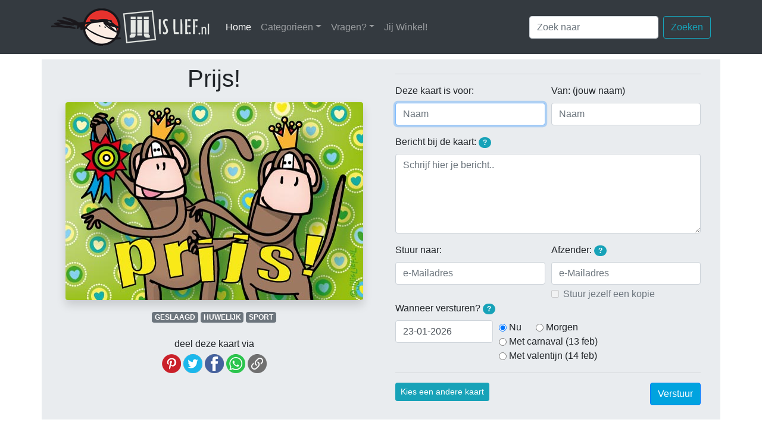

--- FILE ---
content_type: text/html; charset=UTF-8
request_url: https://jijislief.nl/schrijf_kaart_2832
body_size: 7611
content:
<!DOCTYPE html> 
<html lang="en">
<head>
<meta charset="utf-8">
<meta http-equiv="X-UA-Compatible" content="IE=edge">
<meta name="viewport" content="width=device-width, initial-scale=1">
<meta name="description" content="Stuur je vrienden een super orgineel kaartje via internet!">
<meta name="author" content="Marre Streutker en Barend Mondt">
<meta name="copyright" content="Copyright (C) 2003-2026 Jij is lief/Jij Design, Tilburg, The Netherlands">
<meta name="allow-search" content="yes">
<meta name="robots" content=index,follow>
<meta name="revisit-after" content="2 days">
<meta name="abstract" content="Online kaarten van Jij is Lief">
<meta name="language" content="nederland">
<meta name="audience" content="all">
<meta name="document-classification" content="entertainment">
<meta name="document-rights" content="Copyrighted Work">
<meta name="document-type" content="Public">
<meta name="document-rating" content="General">
<link rel="shortcut icon" href="favicon.ico" >
<link rel="stylesheet" href="css/bootstrap-4.1.0.min.css">
<link rel="stylesheet" href="css/jil.css" rel="stylesheet">
<!-- <link rel="stylesheet" href="//code.jquery.com/ui/1.12.1/themes/base/jquery-ui.css"> -->
<link rel="stylesheet" href="css/jquery-ui.min.css">
<title>Jij is Lief - kaart: Prijs!</title>
<meta name="keywords" content="apen aapjes prijzen prijsjes kroontjes harten prijs! feliciteren gefeliciteerd uitrijking medailles badges groen,jijislief,jij,lief,e-kaarten,e-cards,electronische,kaarten,gratis">

<meta property="fb:admins" content="marre.streutker" />
<meta property="fb:app_id" content="360881833947035" />
<meta property="og:image" content="https://jijislief.nl/fb_kaart/0000002832.jpg" />
<meta property="og:image:secure_url" content="https://jijislief.nl/fb_kaart/0000002832.jpg" />
<meta property="og:image:width" content="600" />
<meta property="og:image:height" content="400" />
<meta property="og:type" content="article" />
<meta property="og:url" content="https://jijislief.nl/schrijf_kaart_2832" />
<meta property="og:title" content="Kaart: Prijs!" />
<meta property="og:description" content="Stuur gratis super originele online kaarten!" />
<meta property="og:site_name" content="Jij is Lief" />
	
<meta name="twitter:card" content="summary_large_image">
<meta name="twitter:site" content="@Jij is Lief">
<meta name="twitter:title" content="Kaart: Prijs!">
<meta name="twitter:description" content="Stuur gratis super originele online kaarten!">
<meta name="twitter:creator" content="@Jij Design">
<meta name="twitter:image" content="https://jijislief.nl/kaarten/0000002832.jpg">
<meta name="twitter:domain" content="jijislief.nl">

<script language="JavaScript">
<!--
// Check of local storage uit staat
var storageType = 1;
try {
	if (typeof(localStorage) !== 'undefined') {
        localStorage.setItem('feature_test', 'yes');
        if (localStorage.getItem('feature_test') === 'yes') {
            localStorage.removeItem('feature_test');
            // localStorage is enabled
			storageType = 2;
        } else {
            // localStorage is disabled
			storageType = -1;
		}
	} else {
    	// localStorage is not available
		storageType = -3;
	}
} catch(e) {
	// localStorage is disabled
	storageType = -2;
}
// Array om formulierdata op te slaan
var formData;
function InitFormData() {
	formData = { "aanNaam":"", "vanNaam":"", "bericht":"", "aanEmail":"", "vanEmail":"", "kopie":false, "datum":"", "timeout": 0 };
}

// Vinkt de bullit van de geselecteerde datum aan, indien aanwezig, anders is alles uit
function SetBullits() {
	// Deselecteer alle radio-buttons
	$("[name='ds']").prop("checked", false);
	// Selecteer de geselecteerde datum als er een radio-buttons van bestaat
	$("#ds_"+$('#datum').val()).prop("checked", true);
}

// Huidige tijd in seconden 
function getCurTimeSeconds() {
	return Math.round(Date.now() / 1000);
}
	
// Tijd in seconden over aantal minuten 
function overMinuten(minuten) {
    return getCurTimeSeconds() + (60 * minuten);
}

// Sla velddata op in JSON array
function StoreFieldInArray(fieldid, value) {
	// Sla waarde op
	formData[fieldid] = value;
	// Gaat het om het vanEmail veld? Dan ook 'kopie' meenemen
	if (fieldid == 'vanEmail') SetKopie(value);
	// Zet timeout weer op 20 minuten
	formData.timeout = overMinuten(20);
	if (storageType > 0) PutFormdataToLocalStorage();
}
	
function ReadyForPreview() {
	valid = true;
	if ($('#aanNaam').val().length == 0) valid = false;
	if ($('#vanNaam').val().length == 0) valid = false;
	if ($('#bericht').val().length == 0) valid = false;
	return valid;
}

function SetPreviewButton() {
	if (ReadyForPreview()) { 
		$('#kaartPreview').fadeIn(); 
	} else { 
		$('#kaartPreview').fadeOut(); 
	}
}
function SetKopie(val) {
	if (val.length > 0) {
		$('#kopie').prop("disabled", false);
		$('#kopie').attr("checked", formData.kopie);
	} else {
		$('#kopie').prop("disabled", true);
		$('#kopie').attr("checked", false);
		formData.kopie = false;
	}
}

// Plaats datum in datumveld
function SetDate(d) {
	$('#datum').val(d);
	StoreFieldInArray('datum', d);
}


function GetFormdataFromLocalStorage() {
	var jsonString = localStorage.getItem('formData');
	if (jsonString !== null) formData = JSON.parse(jsonString);
	// Check of timeout is verlopen
	if (formData.timeout < getCurTimeSeconds()) ClearLocalStorage();
	// Stel velden in aan de hand van formData
	$('#aanNaam').val(formData.aanNaam);
	$('#vanNaam').val(formData.vanNaam);
	$('#bericht').val(formData.bericht);
	$('#aanEmail').val(formData.aanEmail);
	$('#vanEmail').val(formData.vanEmail);
	SetKopie(formData.vanEmail);
	if (formData.datum.length > 0) 
		$('#datum').val(formData.datum);
	else
		StoreFieldInArray('datum', $('#datum').val());
	SetBullits();
	SetPreviewButton();
}
	
function PutFormdataToLocalStorage() {
	localStorage.setItem('formData', JSON.stringify(formData));
}
	
function ClearLocalStorage() {
	InitFormData();
	localStorage.clear();
}

function SetFocusFirstEmptyField() {
	if ($('#aanNaam').val().length == 0) 
		$('#aanNaam').focus();
	else if ($('#vanNaam').val().length == 0) 
		$('#vanNaam').focus();
	else if ($('#bericht').val().length == 0) 
		$('#bericht').focus();
	else if ($('#aanEmail').val().length == 0) 
		$('#aanEmail').focus();
	else if ($('#vanEmail').val().length == 0) 
		$('#vanEmail').focus();
	else if ($('#datum').val().length == 0) 
		$('#datum').focus();
}
	
//function SetSendType(st) {
//	var obj0 = bmFindObj('emailSend');
//	if (st = '1')
//		obj0.collapse('show');
//	else
//		obj0.collapse('hide');
//}
//	
//-->
</script>
</head>
<nav class="navbar sticky-top navbar-expand-lg navbar-dark bg-dark">
  <div class="container px-lg-0 px-xl-3"> <a class="navbar-brand" href="https://jijislief.nl"><img src="images/logo.png" alt="Jij is Lief logo"></a>
    <button class="navbar-toggler" type="button" data-toggle="collapse" data-target="#navbarSupportedContent" aria-controls="navbarSupportedContent" aria-expanded="false" aria-label="Toggle navigation"> <span class="navbar-toggler-icon"></span> </button>
    <div class="collapse navbar-collapse" id="navbarSupportedContent">
	  <ul class="navbar-nav mr-auto">
		<li class="nav-item active"> <a class="nav-link" href="https://jijislief.nl">Home <span class="sr-only">(huidige)</span></a> </li>
        <li class="nav-item dropdown"> <a class="nav-link dropdown-toggle" href="#" id="navbarDropdown" role="button" data-toggle="dropdown" aria-haspopup="true" aria-expanded="false">Categorieën</a>
          <div class="dropdown-menu" aria-labelledby="navbarDropdown">
                        <a class="dropdown-item" href="categorie_winter">Winter</a>
                        <a class="dropdown-item" href="categorie_valentijn">Valentijn</a>
                        <a class="dropdown-item" href="categorie_carnaval">Carnaval</a>
                        <a class="dropdown-item" href="categorie_verjaardag">Verjaardag</a>
                        <a class="dropdown-item" href="categorie_geslaagd">Geslaagd</a>
                        <a class="dropdown-item" href="categorie_huwelijk">Huwelijk</a>
                        <a class="dropdown-item" href="categorie_jubileum">Jubileum</a>
                        <a class="dropdown-item" href="categorie_eten">Eten</a>
                        <a class="dropdown-item" href="categorie_zonder-tekst">Zonder tekst</a>
                        <a class="dropdown-item" href="categorie_beterschap">Beterschap</a>
                        <a class="dropdown-item" href="categorie_liefde">Liefde</a>
                        <a class="dropdown-item" href="categorie_familie">Familie</a>
                        <a class="dropdown-item" href="categorie_zomaar">Zomaar</a>
                        <a class="dropdown-item" href="categorie_bedankt">Bedankt</a>
                        <div class="dropdown-divider"></div>
            <a class="dropdown-item" href="/gelegenheden">Meer</a>
                      </div>
        </li>
        <li class="nav-item dropdown"> <a class="nav-link dropdown-toggle" href="#" id="navbarDropdown" role="button" data-toggle="dropdown" aria-haspopup="true" aria-expanded="false">Vragen?</a> 
		  <div class="dropdown-menu" aria-labelledby="navbarDropdown">
			            <a class="dropdown-item" href="\vraag_hoe-het-werkt">Hoe je een e-card stuurt</a>
			            <a class="dropdown-item" href="\vraag_regels">Regels van deze website</a>
			            <a class="dropdown-item" href="\vraag_privacy">Jij is Lief en privacy (AVG)</a>
			            <a class="dropdown-item" href="\vraag_kaarten-per-post">Jij is Lief kaarten per post</a>
			            <a class="dropdown-item" href="\vraag_niet-ontvangen">Kaartje komt niet aan</a>
			            <a class="dropdown-item" href="\vraag_copyright">Afbeeldingen gebruiken</a>
			            <a class="dropdown-item" href="\vraag_kaarten-laten-maken">Kaarten op maat maken</a>
			          </div>
		</li>
		<li class="nav-item"> <a class="nav-link" href="https://jijwinkel.nl" target="_blank">Jij Winkel!</a> </li>
      </ul>
      <form class="form-inline my-2 my-lg-0" action="/zoek"> 
        <input class="form-control mr-sm-2" type="search" name="q" placeholder="Zoek naar" maxlength="35" aria-label="Zoek naar"/>
        <button class="btn btn-outline-info my-2 my-sm-0" type="submit">Zoeken</button>
      </form>
    </div>
  </div>
</nav><body itemscope itemtype="http://schema.org/Article">
<div class="container mt-2 p-0">
  <div class="row">
	<div class="col-12">
		<div id="probleemMelding" class="alert alert-danger fade in alert-dismissible show" style="display:none">
 			<button type="button" class="close" data-dismiss="alert" aria-label="Close">
    			<span aria-hidden="true" style="font-size:20px">×</span>
  			</button>
			<h4 class="alert-heading">Jij is Lief kan wat je typt niet op jouw computer opslaan!</h4>
			<p>Het lijkt erop dat je cookies en/of lokale opslag hebt uitgeschakeld in jouw browser. De site werkt daardoor niet optimaal! Jij is Lief gebruikt lokale opslag om te zorgen dat wat je intypt niet verloren gaat wanneer je de pagina herlaadt of wanneer je bijvoorbeeld een andere kaart uitzoekt. Jij is Lief gebruikt nooit cookies om je te volgen, zoals je <a href="/vraag_privacy" class="alert-link">hier</a> kunt lezen. Schakel voor deze site cookies en lokale opslag dus gerust in voor een goed werkende site.</p>
		</div>
	</div>
  </div>
  <div class="row">
    <div class="col-12">
      <div class="jumbotron jumbotron-fluid pt-2 pb-4 mb-0">
		  <div class="row text-center">
			  <div class="col-12 col-lg-6 text-center px-4 pr-md-4 pl-md-5 pb-0">
       			<h1 id="title" itemprop="name" class="text-center mb-3">Prijs!</h1>
				<div itemprop="description" class="mt-2 d-none">Verstuur deze Jij is Lief-kaart!</div>
   	     		<img itemprop="image" id="kaartImage" src="/kaarten/0000002832.jpg" alt="Kaart: Prijs!" class="rounded shadow img-fluid">
				<div class="mt-3">
				  				  <a href="categorie_geslaagd" class="badge badge-secondary">GESLAAGD</a>
				  				  <a href="categorie_huwelijk" class="badge badge-secondary">HUWELIJK</a>
				  				  <a href="categorie_sport" class="badge badge-secondary">SPORT</a>
				  			    </div>
				<div class="row text-center">
					<div class="col-12 mt-4">
						<h6>deel deze kaart via</h6>
												
						<!-- Pintrest -->
						<a href="javascript:window.open('//pinterest.com/pin/create/button/?url=https%3A%2F%2Fjijislief.nl%2FJG&media=https%3A%2F%2Fjijislief.nl%2Fkaarten%2F0000002832.jpg&description=Prijs%21', '_blank', 'scrollbars=0,resizable=1,menubar=0,left=100,top=100,width=550,height=440,toolbar=0,status=0');"><img src="/images/socials/pinterest.png" height="32" width="32" alt="Pin op Pinterest" data-toggle="tooltip" data-placement="bottom" 
						title="Pin deze kaart op Pintrest"></a>
						
						<!-- Twitter -->
						<a href="javascript:window.open('//twitter.com/intent/tweet?text=Prijs%21&url=https%3A%2F%2Fjijislief.nl%2FJG', '_blank', 'scrollbars=0,resizable=1,menubar=0,left=100,top=100,width=550,height=440,toolbar=0,status=0');"><img src="/images/socials/twitter.png" height="32" width="32"  alt="Deel op Twitter" data-toggle="tooltip" data-placement="bottom" title="Deel deze kaart op Twitter"></a>
						
						<!-- Facebook -->
						<a href="javascript:window.open('//www.facebook.com/sharer/sharer.php?u=https%3A%2F%2Fjijislief.nl%2FJG', '_blank', 'scrollbars=0,resizable=1,menubar=0,left=100,top=100,width=550,height=440,toolbar=0,status=0');"><img src="/images/socials/facebook.png" height="32" width="32"  alt="Deel op Facebook" data-toggle="tooltip" data-placement="bottom" title="Deel deze kaart op Facebook"></a>
						
						<!-- WhatsApp -->
						<a href="https://api.whatsapp.com/send?text=Kijk wat een leuke Jij is Lief-kaart: https://jijislief.nl/JG" target="_blank"><img src="/images/socials/whatsapp.png" height="32" width="32"  alt="Deel via WhatsApp" data-toggle="tooltip" data-placement="bottom" title="Deel deze kaart via WhatsApp"></a>
                        
                        <!-- Link (algemeen kopiëren) -->
                        <a href="#" onclick="navigator.clipboard.writeText('https://jijislief.nl/JG'); return false;">
                          <img src="/images/socials/link.png" height="32" width="32" alt="Kopieer link" data-toggle="tooltip" data-placement="bottom" title="Kopieer de link">
                        </a>
				    </div>
			    </div>
		      </div>
			  <div class="col-12 col-lg-6 text-left px-5 pl-md-4 pr-md-5 mt-6">
					  <a id="invullen" ></a>
                        <form id="kaartForm" class="form" action="postMessage.php" method="post" autocomplete="off">
							<input id="kaartid" name="kaartid" type="hidden" value="2832">
								
							<!---
								<div class="form-check form-check-inline">
									<input class="form-check-input" type="radio" name="sendType" id="st1" onClick="SetSendType(1);" value="1" data-toggle="collapse" data-target="#sendEmail" aria-expanded="true" aria-controls="sendEmail" checked>
 									<label class="form-check-label" for="st1">Verstuur per e-mail</label>
								</div>
								<div class="form-check form-check-inline">
									<input class="form-check-input" type="radio" name="sendType" id="st2" onClick="SetSendType(2);" value="2" data-toggle="collapse" data-target="#sendEmail" aria-expanded="false" aria-controls="sendEmail">
 									<label class="form-check-label" for="st2">Geef mij een link (WhatsApp/Twitter etc) <span class="badge badge-pill badge-info" data-toggle="tooltip" data-placement="bottom" title="Je krijgt een linkje dat je in een bericht aan een bekende kunt plakken, bijvoorbeeld in WhatsApp. Het bericht komt dan van jou, maar de ontvanger kan via de link het kaartje openen!">?</span></label>
								</div>
								--->
							<hr>
							<div class="form-group">
                                <div class="form-row">
									<div class="col-6">
	                                    <label for="aanNaam">Deze kaart is voor:</label>
										<input type="text" id="aanNaam" name="aanNaam" class="form-control" placeholder="Naam" required>
								    </div>
									<div class="col-6">
                                   		<label for="vanNaam">Van: (jouw naam)</label>
										<input type="text" id="vanNaam" name="vanNaam" autocomplete="name" class="form-control" placeholder="Naam" pattern="[^@]+" title="Geef hier je naam op, niet je e-mailadres!" required>
								    </div>
							    </div>
                            </div>
                            <div class="form-group">
							  <label for="comment">Bericht bij de kaart: <span class="badge badge-pill badge-info" data-toggle="tooltip" data-placement="bottom" title="Zodra je de namen hierboven en het bericht bij de kaart hebt opgegeven, kun je een voorbeeld van de kaart bekijken!">?</span></label>
							  <textarea name="bericht" id="bericht" class="form-control" rows="5" placeholder="Schrijf hier je bericht.." required></textarea>
						    </div>
							<div class="collapse show" id="emailSend">
							  <div class="form-row">
								  <div class="col-6">
									  <div class="form-group">
										  <label for="aanNaam">Stuur naar:</label>
										  <input type="email" autocomplete="nee" id="aanEmail" name="aanEmail" class="form-control" placeholder="e-Mailadres" value="" required>
									  </div>
								  </div>
								  <div class="col-6">
									  <div class="form-group mb-1">
										  <label for="vanEmail">Afzender: <span class="badge badge-pill badge-info" data-toggle="tooltip" data-placement="bottom" title="Jouw e-mailadres is niet verplicht, maar wanneer je het opgeeft kan de ontvanger jouw adres ook zien en rechstreeks op jouw kaart reageren.">?</span></label>
										  <input type="email" id="vanEmail" name="vanEmail" class="form-control" placeholder="e-Mailadres">
									  </div>
									  <div class="form-check">
   										  <input type="checkbox" class="form-check-input" id="kopie" name="kopie" value="1">
   										  <label class="form-check-label" for="kopie">Stuur jezelf een kopie</label>
									  </div>
								  </div>
							  </div>
							  <div class="form-group">
								  								  <label>Wanneer versturen? <span class="badge badge-pill badge-info" data-toggle="tooltip" data-placement="bottom" title="Klik op het datumveld om een dag in de toekomst te kiezen. Of klik op een van de datumsuggesties aan de rechter kant.">?</span></label>
								  <div class="form-row">
									  <div class="col-4">
										  <input name="datum" id="datum" class="form-control selector" value="23-01-2026" required>
									  </div>
									  <div class="col-8 form-inline">
										  <div class="form-check mr-4">
											  <input id="ds_23-01-2026" class="form-check-input" type="radio" name="ds" value="23-01-2026">
											  <label class="form-check-label" for="ds_23-01-2026">Nu</label>
										  </div>
										  <div class="form-check mr-4">
											  <input id="ds_24-01-2026" class="form-check-input" type="radio" name="ds" value="24-01-2026">
											  <label class="form-check-label" for="ds_24-01-2026">Morgen</label>
												
										  </div>
										  										  <div class="form-check mr-4">
											  <input class="form-check-input" type="radio" name="ds" id="ds_13-02-2026" value="13-02-2026">
											  <label class="form-check-label" for="ds_13-02-2026">Met carnaval (13 feb)</label>
										  </div>
										  										  <div class="form-check mr-4">
											  <input class="form-check-input" type="radio" name="ds" id="ds_14-02-2026" value="14-02-2026">
											  <label class="form-check-label" for="ds_14-02-2026">Met valentijn (14 feb)</label>
										  </div>
										  									  </div>
								  </div>
							  </div>
						    </div>
							<hr>
							<div class="form-group mb-0">
								<a href="/" class="btn btn-info btn-sm mr-sm-3 mb-4 mb-sm-0" role="button" data-toggle="tooltip" data-placement="bottom" title="Als je een andere kaart kiest, blijft alles wat je al hebt ingevuld bewaard.">Kies een andere kaart</a>
								<button id="kaartPreview" style="display:none;" type="button" class="btn btn-outline-secondary btn-sm mb-4 mb-sm-0" data-toggle="modal" data-target="#exampleModalCenter">Bekijk het resultaat</button>
	                            <button id="submitButton" type="submit" class="btn btn-primary float-right">Verstuur</button>
						    </div>
                        </form>

	  	      </div>
			</div>
        </div>
      </div>
    </div>
	<hr>
  </div>
	</div>
<!-- Modal -->
<div class="modal fade" id="exampleModalCenter" tabindex="-1" role="dialog" aria-labelledby="exampleModalCenterTitle" aria-hidden="true">
  <div class="modal-dialog modal-dialog-centered modal-lg" role="document">
	<div class="modal-content">
	  <div class="modal-header">
		<h5 class="modal-title" id="exampleModalLongTitle">Zo komt de kaart eruit te zien</h5>
		<button type="button" class="close" data-dismiss="modal" aria-label="Close">
		  <span aria-hidden="true">&times;</span>
		</button>
	  </div>
	  <div class="modal-body m-0 p-0">
	<div class="container m-0 p-0">
	  <div class="row">
		<div class="col-12">
		  <div class="jumbotron jumbotron-fluid p-0 m-0">
			  <div class="row text-center">
				  <div class="col-md-12 text-center">
					<h2 class="text-center my-2">Een kaartje van <span id="previewAfzender"></span></h2>
					<h6 class="text-center mb-3">aan <span id="previewGeadresseerde"></span></h6>
				  </div>
			  </div>
			  <div class="row">
				  <div class="col-md-12 text-center px-sm-5 pb-5">
					<img id="previewAfbeelding" src="/kaarten/0000002832.jpg" alt="Kaart: Prijs!" class="rounded shadow img-fluid px-0">
				  </div>
				  <div id="berichtStijl" class="col-12 col-lg-9 mx-auto px-4 px-sm-5 mt-6">
					  <div class="text-muted small text-uppercase mb-1 mx-2">bericht bij de kaart</div>
					  <blockquote class="blockquote card p-2">
						<p id="berichtTekst" class="mb-0">---</p>
					  </blockquote>
				  </div>
				</div>
			</div>
		  </div>
		</div>
	  </div>
	</div>
	  <div class="modal-footer">
		<button id="modalSubmit" type="button" class="btn btn-primary" data-dismiss="modal">Sluit venster</button>
	  </div>
	</div>
  </div>
</div>
<div class="footerMenu container text-white bg-dark pt-4 px-4">
  <div class="row align-items-end">
    <div class="col-6">
      <div class="row align-items-end">
        <div class="col-md-6 col-xl">
          <ul class="list-unstyled">
            <li class="btn-link"> <a href="/vraag_hoe-het-werkt">Hoe Jij is Lief werkt</a> </li>
            <li class="btn-link"> <a href="/vraag_regels">Onze huisregels</a> </li>
            <li class="btn-link"> <a href="/vraag_wie-zijn-wij">Wie zijn wij?</a> </li>
            <li class="btn-link"> <a href="/vraag_algemeen">Vragen</a> </li>
            <li class="btn-link"> <a href="/vraag_privacy">Privacy</a> </li>
            <li class="btn-link"> <a href="/vraag_cookies">Cookies</a> </li>
          </ul>
        </div>
        <div class="col-md-6 col-xl">
          <ul class="list-unstyled">
            <li class="btn-link"> <a href="https://jijwinkel.nl" target="_blank">Jij Winkel</a> </li>
            <li class="btn-link"> <a href="https://eepurl.com/bCfJir" target="_blank">Nieuwsbrief!</a> </li>
            <li class="btn-link">&nbsp;</li>
            <li class="btn-link"><a href="https://www.facebook.com/jijislief/" target="_blank"><img src="/images/socials/facebook.png" height="32" width="32" alt="Jij is Lief op Facebook" data-toggle="tooltip" data-placement="bottom" title="" data-original-title="Jij is Lief op Facebook"></a>&nbsp;<a href="https://nl.pinterest.com/jijdesign/" target="_blank"><img src="/images/socials/pinterest.png" height="32" width="32" alt="Jij is Lief op Pinterest" data-toggle="tooltip" data-placement="bottom" title="" data-original-title="Jij is Lief op Pintrest"></a>&nbsp;<a href="https://twitter.com/jijislief/" target="_blank"><img src="/images/socials/twitter.png" height="32" width="32" alt="Jij is Lief op Twitter" data-toggle="tooltip" data-placement="bottom" title="" data-original-title="Jij is Lief op Twitter"></a></li>
          </ul>
        </div>
        <div class="d-none d-xl-block col-xl">
		  <img src="/images/footer1.png" alt="plantjes">
        </div>
      </div>
    </div>
    <div class="col-6">
    <div class="row align-items-end ml-md-5">
        <div class="col-12 col-xl-5">
      <address>
      <strong>Jij Design</strong><br>
      Sparrenstraat 1<br>
      5038 MJ &nbsp;Tilburg<br>
      <abbr title="Telefoon">Tel:</abbr> (013) 5446196
      </address>
      <address>
      <strong>Jij is Lief</strong><br>
      <a href="mailto:info@jijdesign.nl">info@jijdesign.nl</a>
      </address>
        </div>
	  <div class="d-none d-xl-block col-xl-7"><img src="/images/footer2.png" alt="meer plantjes" class="float-right">
        </div>
    </div>   
</div>
  </div>
</div>
<footer class="text-center">
  <div class="container">
    <div class="row">
      <div class="col-12 mt-2">
        <p>Copyright © 2003 - 2026, Jij is Lief.</p>
      </div>
    </div>
  </div>
</footer>
<script src="js/jquery-3.2.1.min.js"></script> 
<script src="js/bootstrap-4.1.0.bundle.min.js"></script>
<script src="js/jquery-ui.min.js"></script>
<!--<script src="https://code.jquery.com/ui/1.12.1/jquery-ui.js"></script>-->
<script type="text/javascript">

$(document).ready(function() {
	InitFormData();
	if (storageType > 0) GetFormdataFromLocalStorage();
	$('[data-toggle="tooltip"]').tooltip({});
	$("#kaartPreview").click(function(){
		$('#previewAfzender').text($('#vanNaam').val());
		$('#previewGeadresseerde').text($('#aanNaam').val());
		var ber = $('#bericht').val();
		if (ber.length > 300) {
			$('#berichtStijl').addClass('text-left');
		} else { 
			$('#berichtStijl').removeClass('text-left');
		}
		ber = ber.split("\n").join("<br/>");
		$('#berichtTekst').html(ber);
	});
	
	$("#aanNaam, #vanNaam, #bericht").keyup(function(){
		SetPreviewButton();
	});

	$("#datum").datepicker();
	$('#datum').change(function(){
		SetBullits();
		StoreFieldInArray($(this).attr('id'), $(this).val());
	});
	$('#kopie').change(function(){
		StoreFieldInArray('kopie', $('#kopie').prop("checked"));
	});
	$(':input').keyup(function(){
		//alert(':input keyup');
		StoreFieldInArray($(this).attr('id'), $(this).val());
	});
	$('input:radio[name="ds"]').change(function(){
		//alert('radio ds change');
		SetDate($(this).val());
    });
	$('#modalSubmit').click(function(){
		$('input[type=submit]').click(); 
	});
	SetFocusFirstEmptyField();
	if (storageType < 0) $('#probleemMelding').show();

	// Debug:
//	$('#kaartImage').click(function(){
//		alert(JSON.stringify(formData));
//	});
//	$('#title').click(function(){
//		if (storageType > 0) ClearLocalStorage();
//	});
});
	
$( "#datum" ).datepicker({
	dateFormat: "dd-mm-yy",
	firstDay: 1,
	showAnim: "slideDown",
	onchange: function() {
      display("Change event");
	  $(this).change();
    }
});
	
// Getters
var dateFormat = $( ".selector" ).datepicker( "option", "dateFormat" );
var firstDay = $( ".selector" ).datepicker( "option", "firstDay" );
var minDate = $( ".selector" ).datepicker( "option", "minDate" );
var monthNames = $( ".selector" ).datepicker( "option", "monthNames" );
var monthNamesShort = $( ".selector" ).datepicker( "option", "monthNamesShort" );
var dayNamesMin = $( ".selector" ).datepicker( "option", "dayNamesMin" );

// Setters
$( ".selector" ).datepicker( "option", "dateFormat", "dd-mm-yy" );
$( ".selector" ).datepicker( "option", "firstDay", 1 );
$( ".selector" ).datepicker( "option", "minDate", 0 );
$( ".selector" ).datepicker( "option", "monthNames", [ "Januari", "Februari", "Maart", "April", "Mei", "Juni", "Juli", "Augustus", "September", "Oktober", "November", "December" ] );
$( ".selector" ).datepicker( "option", "monthNamesShort", [ "jan", "feb", "mrt", "apr", "mei", "jun", "jul", "aug", "sep", "okt", "nov", "dec" ] );
$( ".selector" ).datepicker( "option", "dayNamesMin", [ "Zo", "Ma", "Di", "Wo", "Do", "Vr", "Za" ] );
$( ".selector" ).datepicker( "option", "showAnim", "slideDown" );

</script>
</body>
</html>